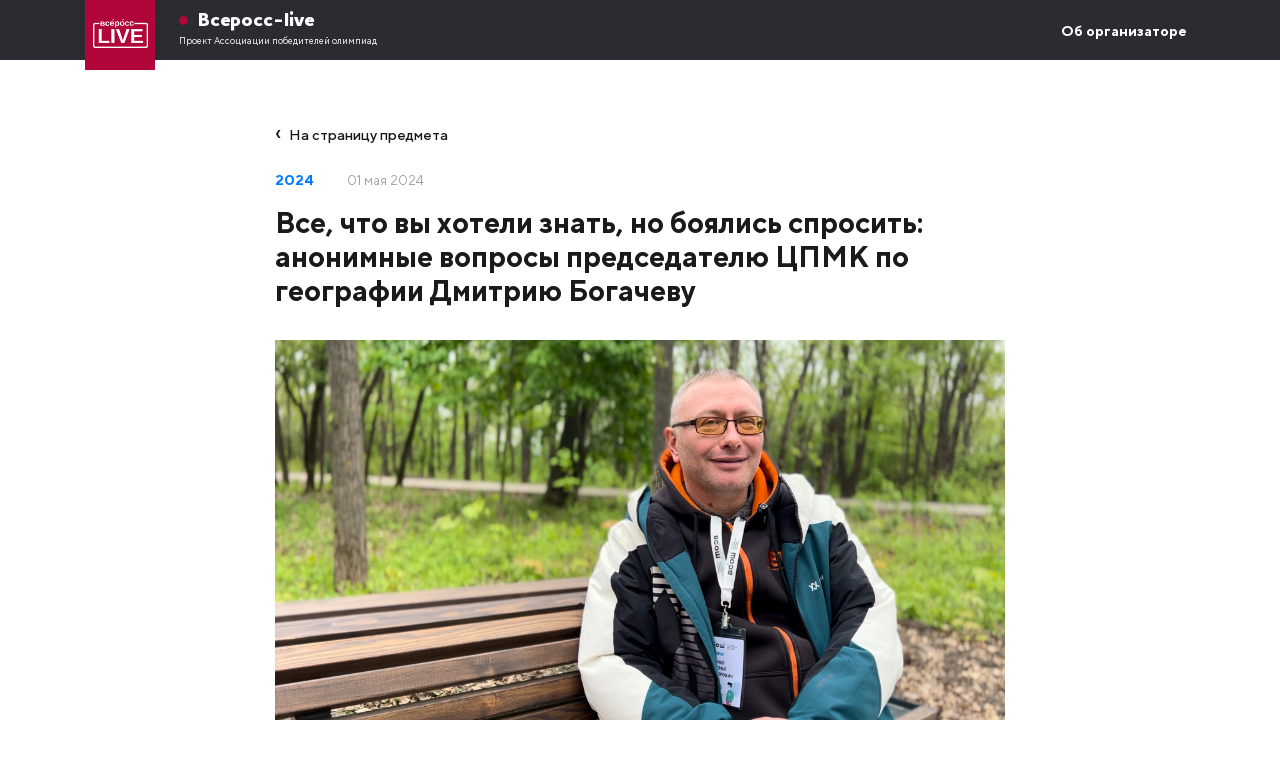

--- FILE ---
content_type: text/html; charset=UTF-8
request_url: https://xn--b1ag1ahdda.xn--80a2ac.xn--p1ai/2024/05/01/%D0%B2%D1%81%D0%B5-%D1%87%D1%82%D0%BE-%D0%B2%D1%8B-%D1%85%D0%BE%D1%82%D0%B5%D0%BB%D0%B8-%D0%B7%D0%BD%D0%B0%D1%82%D1%8C-%D0%BD%D0%BE-%D0%B1%D0%BE%D1%8F%D0%BB%D0%B8%D1%81%D1%8C-%D1%81%D0%BF%D1%80/
body_size: 13078
content:
<!DOCTYPE html>
<html lang="ru-RU">
<head>
    <meta charset="UTF-8">
    <meta name="viewport" content="width=device-width, initial-scale=1">
    <meta http-equiv="X-UA-Compatible" content="IE=edge">
    <link rel="profile" href="http://gmpg.org/xfn/11">
<meta name='robots' content='index, follow, max-image-preview:large, max-snippet:-1, max-video-preview:-1' />

	<!-- This site is optimized with the Yoast SEO plugin v22.4 - https://yoast.com/wordpress/plugins/seo/ -->
	<title>Все, что вы хотели знать, но боялись спросить: анонимные вопросы председателю ЦПМК по географии Дмитрию Богачеву - Всеросс-live</title>
	<link rel="canonical" href="https://xn--b1ag1ahdda.xn--80a2ac.xn--p1ai/2024/05/01/все-что-вы-хотели-знать-но-боялись-спр/" />
	<meta property="og:locale" content="ru_RU" />
	<meta property="og:type" content="article" />
	<meta property="og:title" content="Все, что вы хотели знать, но боялись спросить: анонимные вопросы председателю ЦПМК по географии Дмитрию Богачеву - Всеросс-live" />
	<meta property="og:description" content="Задавать важные вопросы всегда волнительно. Именно поэтому мы предложили участникам ВсОШ по географии скрыться под масками анонимов и спросить председателя ЦПМК Дмитрия Викторовича Богачева о том, что им так хотелось узнать…" />
	<meta property="og:url" content="https://xn--b1ag1ahdda.xn--80a2ac.xn--p1ai/2024/05/01/все-что-вы-хотели-знать-но-боялись-спр/" />
	<meta property="og:site_name" content="Всеросс-live" />
	<meta property="article:published_time" content="2024-05-01T18:44:12+00:00" />
	<meta property="article:modified_time" content="2024-05-02T12:22:32+00:00" />
	<meta property="og:image" content="https://xn--b1ag1ahdda.xn--80a2ac.xn--p1ai/wp-content/uploads/2024/05/IMG_6478.jpeg" />
	<meta property="og:image:width" content="1170" />
	<meta property="og:image:height" content="652" />
	<meta property="og:image:type" content="image/jpeg" />
	<meta name="author" content="Мария Коленова" />
	<meta name="twitter:card" content="summary_large_image" />
	<meta name="twitter:label1" content="Написано автором" />
	<meta name="twitter:data1" content="Мария Коленова" />
	<meta name="twitter:label2" content="Примерное время для чтения" />
	<meta name="twitter:data2" content="7 минут" />
	<script type="application/ld+json" class="yoast-schema-graph">{"@context":"https://schema.org","@graph":[{"@type":"WebPage","@id":"https://xn--b1ag1ahdda.xn--80a2ac.xn--p1ai/2024/05/01/%d0%b2%d1%81%d0%b5-%d1%87%d1%82%d0%be-%d0%b2%d1%8b-%d1%85%d0%be%d1%82%d0%b5%d0%bb%d0%b8-%d0%b7%d0%bd%d0%b0%d1%82%d1%8c-%d0%bd%d0%be-%d0%b1%d0%be%d1%8f%d0%bb%d0%b8%d1%81%d1%8c-%d1%81%d0%bf%d1%80/","url":"https://xn--b1ag1ahdda.xn--80a2ac.xn--p1ai/2024/05/01/%d0%b2%d1%81%d0%b5-%d1%87%d1%82%d0%be-%d0%b2%d1%8b-%d1%85%d0%be%d1%82%d0%b5%d0%bb%d0%b8-%d0%b7%d0%bd%d0%b0%d1%82%d1%8c-%d0%bd%d0%be-%d0%b1%d0%be%d1%8f%d0%bb%d0%b8%d1%81%d1%8c-%d1%81%d0%bf%d1%80/","name":"Все, что вы хотели знать, но боялись спросить: анонимные вопросы председателю ЦПМК по географии Дмитрию Богачеву - Всеросс-live","isPartOf":{"@id":"https://xn--b1ag1ahdda.xn--80a2ac.xn--p1ai/#website"},"primaryImageOfPage":{"@id":"https://xn--b1ag1ahdda.xn--80a2ac.xn--p1ai/2024/05/01/%d0%b2%d1%81%d0%b5-%d1%87%d1%82%d0%be-%d0%b2%d1%8b-%d1%85%d0%be%d1%82%d0%b5%d0%bb%d0%b8-%d0%b7%d0%bd%d0%b0%d1%82%d1%8c-%d0%bd%d0%be-%d0%b1%d0%be%d1%8f%d0%bb%d0%b8%d1%81%d1%8c-%d1%81%d0%bf%d1%80/#primaryimage"},"image":{"@id":"https://xn--b1ag1ahdda.xn--80a2ac.xn--p1ai/2024/05/01/%d0%b2%d1%81%d0%b5-%d1%87%d1%82%d0%be-%d0%b2%d1%8b-%d1%85%d0%be%d1%82%d0%b5%d0%bb%d0%b8-%d0%b7%d0%bd%d0%b0%d1%82%d1%8c-%d0%bd%d0%be-%d0%b1%d0%be%d1%8f%d0%bb%d0%b8%d1%81%d1%8c-%d1%81%d0%bf%d1%80/#primaryimage"},"thumbnailUrl":"https://xn--b1ag1ahdda.xn--80a2ac.xn--p1ai/wp-content/uploads/2024/05/IMG_6478.jpeg","datePublished":"2024-05-01T18:44:12+00:00","dateModified":"2024-05-02T12:22:32+00:00","author":{"@id":"https://xn--b1ag1ahdda.xn--80a2ac.xn--p1ai/#/schema/person/175eb573968c672d4f87c66f442d2972"},"breadcrumb":{"@id":"https://xn--b1ag1ahdda.xn--80a2ac.xn--p1ai/2024/05/01/%d0%b2%d1%81%d0%b5-%d1%87%d1%82%d0%be-%d0%b2%d1%8b-%d1%85%d0%be%d1%82%d0%b5%d0%bb%d0%b8-%d0%b7%d0%bd%d0%b0%d1%82%d1%8c-%d0%bd%d0%be-%d0%b1%d0%be%d1%8f%d0%bb%d0%b8%d1%81%d1%8c-%d1%81%d0%bf%d1%80/#breadcrumb"},"inLanguage":"ru-RU","potentialAction":[{"@type":"ReadAction","target":["https://xn--b1ag1ahdda.xn--80a2ac.xn--p1ai/2024/05/01/%d0%b2%d1%81%d0%b5-%d1%87%d1%82%d0%be-%d0%b2%d1%8b-%d1%85%d0%be%d1%82%d0%b5%d0%bb%d0%b8-%d0%b7%d0%bd%d0%b0%d1%82%d1%8c-%d0%bd%d0%be-%d0%b1%d0%be%d1%8f%d0%bb%d0%b8%d1%81%d1%8c-%d1%81%d0%bf%d1%80/"]}]},{"@type":"ImageObject","inLanguage":"ru-RU","@id":"https://xn--b1ag1ahdda.xn--80a2ac.xn--p1ai/2024/05/01/%d0%b2%d1%81%d0%b5-%d1%87%d1%82%d0%be-%d0%b2%d1%8b-%d1%85%d0%be%d1%82%d0%b5%d0%bb%d0%b8-%d0%b7%d0%bd%d0%b0%d1%82%d1%8c-%d0%bd%d0%be-%d0%b1%d0%be%d1%8f%d0%bb%d0%b8%d1%81%d1%8c-%d1%81%d0%bf%d1%80/#primaryimage","url":"https://xn--b1ag1ahdda.xn--80a2ac.xn--p1ai/wp-content/uploads/2024/05/IMG_6478.jpeg","contentUrl":"https://xn--b1ag1ahdda.xn--80a2ac.xn--p1ai/wp-content/uploads/2024/05/IMG_6478.jpeg","width":1170,"height":652},{"@type":"BreadcrumbList","@id":"https://xn--b1ag1ahdda.xn--80a2ac.xn--p1ai/2024/05/01/%d0%b2%d1%81%d0%b5-%d1%87%d1%82%d0%be-%d0%b2%d1%8b-%d1%85%d0%be%d1%82%d0%b5%d0%bb%d0%b8-%d0%b7%d0%bd%d0%b0%d1%82%d1%8c-%d0%bd%d0%be-%d0%b1%d0%be%d1%8f%d0%bb%d0%b8%d1%81%d1%8c-%d1%81%d0%bf%d1%80/#breadcrumb","itemListElement":[{"@type":"ListItem","position":1,"name":"Home","item":"https://xn--b1ag1ahdda.xn--80a2ac.xn--p1ai/"},{"@type":"ListItem","position":2,"name":"Новости олимпиады","item":"https://xn--b1ag1ahdda.xn--80a2ac.xn--p1ai/news/"},{"@type":"ListItem","position":3,"name":"Все, что вы хотели знать, но боялись спросить: анонимные вопросы председателю ЦПМК по географии Дмитрию Богачеву"}]},{"@type":"WebSite","@id":"https://xn--b1ag1ahdda.xn--80a2ac.xn--p1ai/#website","url":"https://xn--b1ag1ahdda.xn--80a2ac.xn--p1ai/","name":"Всеросс-live","description":"Все о заключительном этапе Всероссийской олимпиады школьников 2021","potentialAction":[{"@type":"SearchAction","target":{"@type":"EntryPoint","urlTemplate":"https://xn--b1ag1ahdda.xn--80a2ac.xn--p1ai/?s={search_term_string}"},"query-input":"required name=search_term_string"}],"inLanguage":"ru-RU"},{"@type":"Person","@id":"https://xn--b1ag1ahdda.xn--80a2ac.xn--p1ai/#/schema/person/175eb573968c672d4f87c66f442d2972","name":"Мария Коленова","image":{"@type":"ImageObject","inLanguage":"ru-RU","@id":"https://xn--b1ag1ahdda.xn--80a2ac.xn--p1ai/#/schema/person/image/","url":"https://secure.gravatar.com/avatar/a7c0c5604655caa56e6b4ccaf285ff1e?s=96&d=mm&r=g","contentUrl":"https://secure.gravatar.com/avatar/a7c0c5604655caa56e6b4ccaf285ff1e?s=96&d=mm&r=g","caption":"Мария Коленова"},"url":"https://xn--b1ag1ahdda.xn--80a2ac.xn--p1ai/author/maria-kolenova/"}]}</script>
	<!-- / Yoast SEO plugin. -->


<link rel='stylesheet' id='wp-block-library-css' href='https://xn--b1ag1ahdda.xn--80a2ac.xn--p1ai/wp-includes/css/dist/block-library/style.min.css?ver=6.5.7' type='text/css' media='all' />
<link rel='stylesheet' id='fontawesome-free-css' href='https://xn--b1ag1ahdda.xn--80a2ac.xn--p1ai/wp-content/plugins/getwid/vendors/fontawesome-free/css/all.min.css?ver=5.5.0' type='text/css' media='all' />
<link rel='stylesheet' id='slick-css' href='https://xn--b1ag1ahdda.xn--80a2ac.xn--p1ai/wp-content/plugins/getwid/vendors/slick/slick/slick.min.css?ver=1.9.0' type='text/css' media='all' />
<link rel='stylesheet' id='slick-theme-css' href='https://xn--b1ag1ahdda.xn--80a2ac.xn--p1ai/wp-content/plugins/getwid/vendors/slick/slick/slick-theme.min.css?ver=1.9.0' type='text/css' media='all' />
<link rel='stylesheet' id='fancybox-css' href='https://xn--b1ag1ahdda.xn--80a2ac.xn--p1ai/wp-content/plugins/getwid/vendors/fancybox/jquery.fancybox.min.css?ver=3.5.7' type='text/css' media='all' />
<link rel='stylesheet' id='getwid-blocks-css' href='https://xn--b1ag1ahdda.xn--80a2ac.xn--p1ai/wp-content/plugins/getwid/assets/css/blocks.style.css?ver=2.0.7' type='text/css' media='all' />
<style id='getwid-blocks-inline-css' type='text/css'>
.wp-block-getwid-section .wp-block-getwid-section__wrapper .wp-block-getwid-section__inner-wrapper{max-width: 1170px;}
</style>
<style id='classic-theme-styles-inline-css' type='text/css'>
/*! This file is auto-generated */
.wp-block-button__link{color:#fff;background-color:#32373c;border-radius:9999px;box-shadow:none;text-decoration:none;padding:calc(.667em + 2px) calc(1.333em + 2px);font-size:1.125em}.wp-block-file__button{background:#32373c;color:#fff;text-decoration:none}
</style>
<style id='global-styles-inline-css' type='text/css'>
body{--wp--preset--color--black: #000000;--wp--preset--color--cyan-bluish-gray: #abb8c3;--wp--preset--color--white: #ffffff;--wp--preset--color--pale-pink: #f78da7;--wp--preset--color--vivid-red: #cf2e2e;--wp--preset--color--luminous-vivid-orange: #ff6900;--wp--preset--color--luminous-vivid-amber: #fcb900;--wp--preset--color--light-green-cyan: #7bdcb5;--wp--preset--color--vivid-green-cyan: #00d084;--wp--preset--color--pale-cyan-blue: #8ed1fc;--wp--preset--color--vivid-cyan-blue: #0693e3;--wp--preset--color--vivid-purple: #9b51e0;--wp--preset--gradient--vivid-cyan-blue-to-vivid-purple: linear-gradient(135deg,rgba(6,147,227,1) 0%,rgb(155,81,224) 100%);--wp--preset--gradient--light-green-cyan-to-vivid-green-cyan: linear-gradient(135deg,rgb(122,220,180) 0%,rgb(0,208,130) 100%);--wp--preset--gradient--luminous-vivid-amber-to-luminous-vivid-orange: linear-gradient(135deg,rgba(252,185,0,1) 0%,rgba(255,105,0,1) 100%);--wp--preset--gradient--luminous-vivid-orange-to-vivid-red: linear-gradient(135deg,rgba(255,105,0,1) 0%,rgb(207,46,46) 100%);--wp--preset--gradient--very-light-gray-to-cyan-bluish-gray: linear-gradient(135deg,rgb(238,238,238) 0%,rgb(169,184,195) 100%);--wp--preset--gradient--cool-to-warm-spectrum: linear-gradient(135deg,rgb(74,234,220) 0%,rgb(151,120,209) 20%,rgb(207,42,186) 40%,rgb(238,44,130) 60%,rgb(251,105,98) 80%,rgb(254,248,76) 100%);--wp--preset--gradient--blush-light-purple: linear-gradient(135deg,rgb(255,206,236) 0%,rgb(152,150,240) 100%);--wp--preset--gradient--blush-bordeaux: linear-gradient(135deg,rgb(254,205,165) 0%,rgb(254,45,45) 50%,rgb(107,0,62) 100%);--wp--preset--gradient--luminous-dusk: linear-gradient(135deg,rgb(255,203,112) 0%,rgb(199,81,192) 50%,rgb(65,88,208) 100%);--wp--preset--gradient--pale-ocean: linear-gradient(135deg,rgb(255,245,203) 0%,rgb(182,227,212) 50%,rgb(51,167,181) 100%);--wp--preset--gradient--electric-grass: linear-gradient(135deg,rgb(202,248,128) 0%,rgb(113,206,126) 100%);--wp--preset--gradient--midnight: linear-gradient(135deg,rgb(2,3,129) 0%,rgb(40,116,252) 100%);--wp--preset--font-size--small: 13px;--wp--preset--font-size--medium: 20px;--wp--preset--font-size--large: 36px;--wp--preset--font-size--x-large: 42px;--wp--preset--spacing--20: 0.44rem;--wp--preset--spacing--30: 0.67rem;--wp--preset--spacing--40: 1rem;--wp--preset--spacing--50: 1.5rem;--wp--preset--spacing--60: 2.25rem;--wp--preset--spacing--70: 3.38rem;--wp--preset--spacing--80: 5.06rem;--wp--preset--shadow--natural: 6px 6px 9px rgba(0, 0, 0, 0.2);--wp--preset--shadow--deep: 12px 12px 50px rgba(0, 0, 0, 0.4);--wp--preset--shadow--sharp: 6px 6px 0px rgba(0, 0, 0, 0.2);--wp--preset--shadow--outlined: 6px 6px 0px -3px rgba(255, 255, 255, 1), 6px 6px rgba(0, 0, 0, 1);--wp--preset--shadow--crisp: 6px 6px 0px rgba(0, 0, 0, 1);}:where(.is-layout-flex){gap: 0.5em;}:where(.is-layout-grid){gap: 0.5em;}body .is-layout-flex{display: flex;}body .is-layout-flex{flex-wrap: wrap;align-items: center;}body .is-layout-flex > *{margin: 0;}body .is-layout-grid{display: grid;}body .is-layout-grid > *{margin: 0;}:where(.wp-block-columns.is-layout-flex){gap: 2em;}:where(.wp-block-columns.is-layout-grid){gap: 2em;}:where(.wp-block-post-template.is-layout-flex){gap: 1.25em;}:where(.wp-block-post-template.is-layout-grid){gap: 1.25em;}.has-black-color{color: var(--wp--preset--color--black) !important;}.has-cyan-bluish-gray-color{color: var(--wp--preset--color--cyan-bluish-gray) !important;}.has-white-color{color: var(--wp--preset--color--white) !important;}.has-pale-pink-color{color: var(--wp--preset--color--pale-pink) !important;}.has-vivid-red-color{color: var(--wp--preset--color--vivid-red) !important;}.has-luminous-vivid-orange-color{color: var(--wp--preset--color--luminous-vivid-orange) !important;}.has-luminous-vivid-amber-color{color: var(--wp--preset--color--luminous-vivid-amber) !important;}.has-light-green-cyan-color{color: var(--wp--preset--color--light-green-cyan) !important;}.has-vivid-green-cyan-color{color: var(--wp--preset--color--vivid-green-cyan) !important;}.has-pale-cyan-blue-color{color: var(--wp--preset--color--pale-cyan-blue) !important;}.has-vivid-cyan-blue-color{color: var(--wp--preset--color--vivid-cyan-blue) !important;}.has-vivid-purple-color{color: var(--wp--preset--color--vivid-purple) !important;}.has-black-background-color{background-color: var(--wp--preset--color--black) !important;}.has-cyan-bluish-gray-background-color{background-color: var(--wp--preset--color--cyan-bluish-gray) !important;}.has-white-background-color{background-color: var(--wp--preset--color--white) !important;}.has-pale-pink-background-color{background-color: var(--wp--preset--color--pale-pink) !important;}.has-vivid-red-background-color{background-color: var(--wp--preset--color--vivid-red) !important;}.has-luminous-vivid-orange-background-color{background-color: var(--wp--preset--color--luminous-vivid-orange) !important;}.has-luminous-vivid-amber-background-color{background-color: var(--wp--preset--color--luminous-vivid-amber) !important;}.has-light-green-cyan-background-color{background-color: var(--wp--preset--color--light-green-cyan) !important;}.has-vivid-green-cyan-background-color{background-color: var(--wp--preset--color--vivid-green-cyan) !important;}.has-pale-cyan-blue-background-color{background-color: var(--wp--preset--color--pale-cyan-blue) !important;}.has-vivid-cyan-blue-background-color{background-color: var(--wp--preset--color--vivid-cyan-blue) !important;}.has-vivid-purple-background-color{background-color: var(--wp--preset--color--vivid-purple) !important;}.has-black-border-color{border-color: var(--wp--preset--color--black) !important;}.has-cyan-bluish-gray-border-color{border-color: var(--wp--preset--color--cyan-bluish-gray) !important;}.has-white-border-color{border-color: var(--wp--preset--color--white) !important;}.has-pale-pink-border-color{border-color: var(--wp--preset--color--pale-pink) !important;}.has-vivid-red-border-color{border-color: var(--wp--preset--color--vivid-red) !important;}.has-luminous-vivid-orange-border-color{border-color: var(--wp--preset--color--luminous-vivid-orange) !important;}.has-luminous-vivid-amber-border-color{border-color: var(--wp--preset--color--luminous-vivid-amber) !important;}.has-light-green-cyan-border-color{border-color: var(--wp--preset--color--light-green-cyan) !important;}.has-vivid-green-cyan-border-color{border-color: var(--wp--preset--color--vivid-green-cyan) !important;}.has-pale-cyan-blue-border-color{border-color: var(--wp--preset--color--pale-cyan-blue) !important;}.has-vivid-cyan-blue-border-color{border-color: var(--wp--preset--color--vivid-cyan-blue) !important;}.has-vivid-purple-border-color{border-color: var(--wp--preset--color--vivid-purple) !important;}.has-vivid-cyan-blue-to-vivid-purple-gradient-background{background: var(--wp--preset--gradient--vivid-cyan-blue-to-vivid-purple) !important;}.has-light-green-cyan-to-vivid-green-cyan-gradient-background{background: var(--wp--preset--gradient--light-green-cyan-to-vivid-green-cyan) !important;}.has-luminous-vivid-amber-to-luminous-vivid-orange-gradient-background{background: var(--wp--preset--gradient--luminous-vivid-amber-to-luminous-vivid-orange) !important;}.has-luminous-vivid-orange-to-vivid-red-gradient-background{background: var(--wp--preset--gradient--luminous-vivid-orange-to-vivid-red) !important;}.has-very-light-gray-to-cyan-bluish-gray-gradient-background{background: var(--wp--preset--gradient--very-light-gray-to-cyan-bluish-gray) !important;}.has-cool-to-warm-spectrum-gradient-background{background: var(--wp--preset--gradient--cool-to-warm-spectrum) !important;}.has-blush-light-purple-gradient-background{background: var(--wp--preset--gradient--blush-light-purple) !important;}.has-blush-bordeaux-gradient-background{background: var(--wp--preset--gradient--blush-bordeaux) !important;}.has-luminous-dusk-gradient-background{background: var(--wp--preset--gradient--luminous-dusk) !important;}.has-pale-ocean-gradient-background{background: var(--wp--preset--gradient--pale-ocean) !important;}.has-electric-grass-gradient-background{background: var(--wp--preset--gradient--electric-grass) !important;}.has-midnight-gradient-background{background: var(--wp--preset--gradient--midnight) !important;}.has-small-font-size{font-size: var(--wp--preset--font-size--small) !important;}.has-medium-font-size{font-size: var(--wp--preset--font-size--medium) !important;}.has-large-font-size{font-size: var(--wp--preset--font-size--large) !important;}.has-x-large-font-size{font-size: var(--wp--preset--font-size--x-large) !important;}
.wp-block-navigation a:where(:not(.wp-element-button)){color: inherit;}
:where(.wp-block-post-template.is-layout-flex){gap: 1.25em;}:where(.wp-block-post-template.is-layout-grid){gap: 1.25em;}
:where(.wp-block-columns.is-layout-flex){gap: 2em;}:where(.wp-block-columns.is-layout-grid){gap: 2em;}
.wp-block-pullquote{font-size: 1.5em;line-height: 1.6;}
</style>
<link rel='stylesheet' id='wp-bootstrap-starter-bootstrap-css-css' href='https://xn--b1ag1ahdda.xn--80a2ac.xn--p1ai/wp-content/themes/vseross-live/inc/assets/css/bootstrap.min.css?ver=6.5.7' type='text/css' media='all' />
<link rel='stylesheet' id='wp-bootstrap-starter-fontawesome-cdn-css' href='https://xn--b1ag1ahdda.xn--80a2ac.xn--p1ai/wp-content/themes/vseross-live/inc/assets/css/fontawesome.min.css?ver=6.5.7' type='text/css' media='all' />
<link rel='stylesheet' id='wp-bootstrap-starter-style-css' href='https://xn--b1ag1ahdda.xn--80a2ac.xn--p1ai/wp-content/themes/vseross-live/style.css?ver=6.5.7' type='text/css' media='all' />
<script type="text/javascript" src="https://xn--b1ag1ahdda.xn--80a2ac.xn--p1ai/wp-includes/js/jquery/jquery.min.js?ver=3.7.1" id="jquery-core-js"></script>
<script type="text/javascript" src="https://xn--b1ag1ahdda.xn--80a2ac.xn--p1ai/wp-includes/js/jquery/jquery-migrate.min.js?ver=3.4.1" id="jquery-migrate-js"></script>
<!--[if lt IE 9]>
<script type="text/javascript" src="https://xn--b1ag1ahdda.xn--80a2ac.xn--p1ai/wp-content/themes/vseross-live/inc/assets/js/html5.js?ver=3.7.0" id="html5hiv-js"></script>
<![endif]-->
<link rel="https://api.w.org/" href="https://xn--b1ag1ahdda.xn--80a2ac.xn--p1ai/wp-json/" /><link rel="alternate" type="application/json" href="https://xn--b1ag1ahdda.xn--80a2ac.xn--p1ai/wp-json/wp/v2/posts/7454" /><link rel='shortlink' href='https://xn--b1ag1ahdda.xn--80a2ac.xn--p1ai/?p=7454' />
<link rel="alternate" type="application/json+oembed" href="https://xn--b1ag1ahdda.xn--80a2ac.xn--p1ai/wp-json/oembed/1.0/embed?url=https%3A%2F%2Fxn--b1ag1ahdda.xn--80a2ac.xn--p1ai%2F2024%2F05%2F01%2F%25d0%25b2%25d1%2581%25d0%25b5-%25d1%2587%25d1%2582%25d0%25be-%25d0%25b2%25d1%258b-%25d1%2585%25d0%25be%25d1%2582%25d0%25b5%25d0%25bb%25d0%25b8-%25d0%25b7%25d0%25bd%25d0%25b0%25d1%2582%25d1%258c-%25d0%25bd%25d0%25be-%25d0%25b1%25d0%25be%25d1%258f%25d0%25bb%25d0%25b8%25d1%2581%25d1%258c-%25d1%2581%25d0%25bf%25d1%2580%2F" />
<link rel="alternate" type="text/xml+oembed" href="https://xn--b1ag1ahdda.xn--80a2ac.xn--p1ai/wp-json/oembed/1.0/embed?url=https%3A%2F%2Fxn--b1ag1ahdda.xn--80a2ac.xn--p1ai%2F2024%2F05%2F01%2F%25d0%25b2%25d1%2581%25d0%25b5-%25d1%2587%25d1%2582%25d0%25be-%25d0%25b2%25d1%258b-%25d1%2585%25d0%25be%25d1%2582%25d0%25b5%25d0%25bb%25d0%25b8-%25d0%25b7%25d0%25bd%25d0%25b0%25d1%2582%25d1%258c-%25d0%25bd%25d0%25be-%25d0%25b1%25d0%25be%25d1%258f%25d0%25bb%25d0%25b8%25d1%2581%25d1%258c-%25d1%2581%25d0%25bf%25d1%2580%2F&#038;format=xml" />
<link rel="pingback" href="https://xn--b1ag1ahdda.xn--80a2ac.xn--p1ai/xmlrpc.php">    <style type="text/css">
        #page-sub-header { background: #fff; }
    </style>
    	<style type="text/css">
	        a.site-title,
		.site-description {
			color: #ffffff;
		}
		</style>
	<link rel="icon" href="https://xn--b1ag1ahdda.xn--80a2ac.xn--p1ai/wp-content/uploads/2020/02/cropped-icon-5-32x32.jpg" sizes="32x32" />
<link rel="icon" href="https://xn--b1ag1ahdda.xn--80a2ac.xn--p1ai/wp-content/uploads/2020/02/cropped-icon-5-192x192.jpg" sizes="192x192" />
<link rel="apple-touch-icon" href="https://xn--b1ag1ahdda.xn--80a2ac.xn--p1ai/wp-content/uploads/2020/02/cropped-icon-5-180x180.jpg" />
<meta name="msapplication-TileImage" content="https://xn--b1ag1ahdda.xn--80a2ac.xn--p1ai/wp-content/uploads/2020/02/cropped-icon-5-270x270.jpg" />
<!-- Yandex.Metrika counter --> <script type="text/javascript" > (function(m,e,t,r,i,k,a){m[i]=m[i]||function(){(m[i].a=m[i].a||[]).push(arguments)}; m[i].l=1*new Date();k=e.createElement(t),a=e.getElementsByTagName(t)[0],k.async=1,k.src=r,a.parentNode.insertBefore(k,a)}) (window, document, "script", "https://mc.yandex.ru/metrika/tag.js", "ym"); ym(74490370, "init", { clickmap:true, trackLinks:true, accurateTrackBounce:true, webvisor:true }); </script> <noscript><div><img src="https://mc.yandex.ru/watch/74490370" style="position:absolute; left:-9999px;" alt="" /></div></noscript> <!-- /Yandex.Metrika counter -->
</head>

<body class="post-template-default single single-post postid-7454 single-format-standard group-blog">
<div id="page" class="site">
    	<header id="masthead" class="site-header navbar-static-top navbar-dark" role="banner" >
        <div class="container">
            <nav id="site-navigation" class="main-navigation navbar navbar-expand-lg navbar-dark">
                <div class="navbar-brand">
                                            <a href="https://xn--b1ag1ahdda.xn--80a2ac.xn--p1ai/"><div class="lba">			
							<div class="lb"><div class="logo" style="background-image:url('https://xn--b1ag1ahdda.xn--80a2ac.xn--p1ai/wp-content/uploads/2020/02/logo-2.png')" alt="Всеросс-live"></div></div>
						</a>
							<div class="text-logo">Всеросс-live<a href="https://апо.рф" alt="Ассоциация победителей олимпиад">Проект Ассоциации победителей олимпиад</a></div>
						</div>
                                    </div>
                <button class="navbar-toggler" type="button" data-toggle="collapse" data-target="#main-nav" aria-controls="" aria-expanded="false" aria-label="Toggle navigation">
                    <span class="navbar-toggler-icon"></span>
                </button>

                <div id="main-nav" class="collapse navbar-collapse justify-content-end"><ul id="menu-2025" class="navbar-nav"><li itemscope="itemscope" itemtype="https://www.schema.org/SiteNavigationElement" id="menu-item-7621" class="menu-item menu-item-type-post_type menu-item-object-page disabled menu-item-7621 nav-item"><a title="Об организаторе" href="https://xn--b1ag1ahdda.xn--80a2ac.xn--p1ai/about/" class="nav-link">Об организаторе<span class="small d-block"></span></a></li>
</ul></div>
            </nav>
        </div>
        
                
	</header><!-- #masthead -->
    
    
	<div id="content" class="site-content">
		<div class="container">
			<div class="row justify-content-md-center">
                
	<section id="primary" class="content-area col-sm-12 col-lg-8">
		<main id="main" class="site-main" role="main">
		
			
	<div class="d-inline-block mb-4"><a href="https://xn--b1ag1ahdda.xn--80a2ac.xn--p1ai/предмет/2024/" class="back">На страницу предмета</a></div>
	<div class="entry-meta">
		<div class="entry-category">
			<a href="https://xn--b1ag1ahdda.xn--80a2ac.xn--p1ai/предмет/2024/">2024</a>		</div>
			<span class="posted-on"><time class="entry-date published" datetime="2024-05-01T21:44:12+03:00">01 мая 2024</time></span>	</div><!-- .entry-meta -->
		

<article id="post-7454" class="post-7454 post type-post status-publish format-standard has-post-thumbnail hentry category-126 category-149">
	<div class="row">
		<div class="entry-content col-md-12">
			
		<header class="entry-header">
		
		<h1 class="entry-title">Все, что вы хотели знать, но боялись спросить: анонимные вопросы председателю ЦПМК по географии Дмитрию Богачеву</h1>	</header><!-- .entry-header -->
	
		<div class="post-thumbnail">
		<img src="https://xn--b1ag1ahdda.xn--80a2ac.xn--p1ai/wp-content/uploads/2024/05/IMG_6478.jpeg" border="0"/>
	</div>
		
		
<p>Задавать важные вопросы всегда волнительно. Именно поэтому мы предложили участникам ВсОШ по географии скрыться под масками анонимов и спросить председателя ЦПМК Дмитрия Викторовича Богачева о том, что им так хотелось узнать…</p>



<figure class="wp-block-gallery has-nested-images columns-default is-cropped wp-block-gallery-1 is-layout-flex wp-block-gallery-is-layout-flex"></figure>



<p><strong><em>Анонимный вопрос:</em></strong><br><strong>«<em>Какой ваш любимый город?</em>»</strong></p>



<p>А, это легкий вопрос. Мой любимый город — Углич. Я даже не знаю, почему мне нравятся маленькие, небольшие города. Чтобы жители знали друг друга, чтобы было уютно. Еще один любимый город — Рыльск. Он создает особое настроение детства, вот такого давнего, наверное, даже советского. Я всем ребятам советую поехать и посмотреть, пока еще он сохранился в том виде, в котором был. Я не знаю, есть ли еще города, где люди живут в доме XIII века, который еще посещал Петр Первый, когда возвращался с Полтавской битвы.</p>



<p>Просто шикарный город.</p>



<figure class="wp-block-gallery has-nested-images columns-default is-cropped wp-block-gallery-2 is-layout-flex wp-block-gallery-is-layout-flex">
<figure class="wp-block-image size-large"><img fetchpriority="high" decoding="async" width="1024" height="715" data-id="7456" src="https://xn--b1ag1ahdda.xn--80a2ac.xn--p1ai/wp-content/uploads/2024/05/IMG_9320-1024x715.jpeg" alt="Фото: Екатерина Кожанова" class="wp-image-7456" srcset="https://xn--b1ag1ahdda.xn--80a2ac.xn--p1ai/wp-content/uploads/2024/05/IMG_9320-1024x715.jpeg 1024w, https://xn--b1ag1ahdda.xn--80a2ac.xn--p1ai/wp-content/uploads/2024/05/IMG_9320-300x210.jpeg 300w, https://xn--b1ag1ahdda.xn--80a2ac.xn--p1ai/wp-content/uploads/2024/05/IMG_9320-768x537.jpeg 768w, https://xn--b1ag1ahdda.xn--80a2ac.xn--p1ai/wp-content/uploads/2024/05/IMG_9320-1536x1073.jpeg 1536w, https://xn--b1ag1ahdda.xn--80a2ac.xn--p1ai/wp-content/uploads/2024/05/IMG_9320.jpeg 1739w" sizes="(max-width: 1024px) 100vw, 1024px" /></figure>
</figure>



<p><br><strong><em>Анонимный вопрос:</em></strong><br><strong>«<em>Ваш любимый всеросс проходил в &#8230;?</em>»</strong></p>



<p>Ну, у меня не один, а два любимых всеросса: это мои первые олимпиады, куда я ездил в качестве руководителя команды Орла. И как ни странно, но один из ребят, которых я возил тогда, сейчас член жюри. Я имею в виду ПРЯМО СЕЙЧАС, пока мы с вами говорим, он дежурит на склоне во время практического тура.</p>



<p>Александр Сергеевич — это тот самый человек, который много лет назад стал абсолютным победителем. С тех пор началась и моя карьера на всероссе.</p>



<p>Вообще, когда Саша занял первое место, я, вот честно, не мог сдержать эмоций.</p>



<p>Это все было так торжественно, так здорово, что я вышел, тихонечко поплакал, вернулся. Было очень хорошо. Говорю об этом — и даже сейчас немного прослезился.</p>



<p><strong><em>Анонимный вопрос:</em></strong><br><strong>«<em>На каком всероссе вы хотели бы самостоятельно решить практический тур?</em>»</strong></p>



<p>Их было очень много, но, пожалуй, выделю полевой тур в городе Железноводске. Там практический тур проходил у подножья горных вершин. Было интересное задание: там располагалась старая штольня, где добывали урановую руду, и ребятам нужно было измерить температуру на входе пещеры на глубине около десяти метров. Мне тогда очень понравилось это задание.</p>



<p>И еще был интересный полевой тур в Ульяновске. Задание было связано с оползневыми склонами. Там и экономика, и географические вопросы касались размещения заправочных станций.</p>



<p>Каждый тур — это впечатление, то есть это вот такое настроение. Здесь, в Воронеже, его создал вот этот вид, который неожиданно возник. И стало так хорошо&#8230;</p>



<figure class="wp-block-gallery has-nested-images columns-default is-cropped wp-block-gallery-3 is-layout-flex wp-block-gallery-is-layout-flex">
<figure class="wp-block-image size-full"><img decoding="async" width="1440" height="2160" data-id="7457" src="https://xn--b1ag1ahdda.xn--80a2ac.xn--p1ai/wp-content/uploads/2024/05/IMG_9299-1.png" alt="Фото: Ольга Пилюгина" class="wp-image-7457" srcset="https://xn--b1ag1ahdda.xn--80a2ac.xn--p1ai/wp-content/uploads/2024/05/IMG_9299-1.png 1440w, https://xn--b1ag1ahdda.xn--80a2ac.xn--p1ai/wp-content/uploads/2024/05/IMG_9299-1-200x300.png 200w, https://xn--b1ag1ahdda.xn--80a2ac.xn--p1ai/wp-content/uploads/2024/05/IMG_9299-1-683x1024.png 683w, https://xn--b1ag1ahdda.xn--80a2ac.xn--p1ai/wp-content/uploads/2024/05/IMG_9299-1-768x1152.png 768w, https://xn--b1ag1ahdda.xn--80a2ac.xn--p1ai/wp-content/uploads/2024/05/IMG_9299-1-1024x1536.png 1024w, https://xn--b1ag1ahdda.xn--80a2ac.xn--p1ai/wp-content/uploads/2024/05/IMG_9299-1-1365x2048.png 1365w" sizes="(max-width: 1440px) 100vw, 1440px" /></figure>
</figure>



<p><strong><em>Анонимный вопрос:</em></strong><br><strong>«<em>Как выбирают город проведения ВсОШ?</em>»</strong></p>



<p>Города в июле-августе присылают свои кандидатуры, то есть это заявка от какой-то организации, подтвержденная региональным правительством.</p>



<p>Замгубернатора, сам губернатор или министр образования региона подписывает эту заявку. И мы выбираем. В этом году были Воронеж, Ульяновск и Москва (РУДН). И вот выбрали Воронеж.</p>



<p>Воронеж очень тепло нас принимает. Тепло — не в смысле погоды, а тепло — вот с таким радушием. Мы очень довольные, очень радостные, хотя не все так гладко. Да, есть шероховатости в организации, но есть и теплое отношение людей.</p>



<p>Это хорошо, это правда.</p>



<p></p>



<p><strong><em>Анонимный вопрос:</em></strong><br><strong>«<em>Так а зачем все-таки были нужны кирпичи на полевом туре?</em>»</strong></p>



<p>Сам город Семилуки как поселение возник давно. Тут даже есть Семилукское городище. Место географически очень хорошее. Это и высокий берег Дона, это и обзор с одной стороны, и оборона с другой. Непосредственно Семилуки стали развиваться из-за разработки глиняного карьера: тут необычная глина, из которой делают шамот на кирпич для доменных печей. В частности, из шамота Семилукского завода сделана домна «Россиянка» в Липецке и домна «Северянка» в Череповце.</p>



<p>Для сравнения даны еще и другие образцы кирпича: есть силикатный кирпич, есть керамический кирпич, строительный, карьеры, где добывают глину для производства, и известь для производства силикатного кирпича.</p>



<p>Просто-напросто нужно сопоставить, где сырье добывают, систематизировать кирпичи и типологизировать их применение.</p>



<figure class="wp-block-image size-large is-resized"><img decoding="async" width="874" height="1024" src="https://xn--b1ag1ahdda.xn--80a2ac.xn--p1ai/wp-content/uploads/2024/05/IMG_6519-874x1024.jpeg" alt="Фото: Мария Коленова" class="wp-image-7458" style="width:537px;height:auto" srcset="https://xn--b1ag1ahdda.xn--80a2ac.xn--p1ai/wp-content/uploads/2024/05/IMG_6519-874x1024.jpeg 874w, https://xn--b1ag1ahdda.xn--80a2ac.xn--p1ai/wp-content/uploads/2024/05/IMG_6519-256x300.jpeg 256w, https://xn--b1ag1ahdda.xn--80a2ac.xn--p1ai/wp-content/uploads/2024/05/IMG_6519-768x900.jpeg 768w, https://xn--b1ag1ahdda.xn--80a2ac.xn--p1ai/wp-content/uploads/2024/05/IMG_6519.jpeg 1170w" sizes="(max-width: 874px) 100vw, 874px" /></figure>



<p><strong><em>Анонимный вопрос:</em></strong><br><strong><em>«Почему олимпиадники списывают?</em>»</strong></p>



<p>Это палка о двух концах. Ребятам есть что терять, с одной стороны. Да, сейчас есть денежные вознаграждения, которые получают победители и призеры. Это, конечно, хорошо. Но, с другой стороны, это подстегивает конкуренцию, иногда такую неспортивную. Отсюда все эти списывания, отсюда попытки побольше забрать для себя баллов.</p>



<p>Искушение воспользоваться какими-то шпаргалками — теми же самыми телефонами — мы пресекаем. Конечно, мы пока еще не вышли на глушение сигнала, но мы довольно бдительны в этом плане. Вот вчера на теоретическом туре, к сожалению, мы обнулили результаты двух участников, которые пришли с телефонами.</p>



<p>Но это моя проблема, наверное. Да, я доверяю практически всем людям. Я считаю, что людям надо доверять, но тут не всё добросовестно.</p>



<p><em><strong>Анонимный вопрос:</strong></em><br><strong>«<em>Когда будет ВсОШ за Уралом? И будет ли вообще?</em>»</strong></p>



<p>А тут обычный ответ. Да, можно за Уралом.</p>



<p>У нас олимпиада проводится всегда в конце апреля. Было сделано единственное исключение три года назад. Это был Ставрополь. Мы перенесли на март. Для чего? Для того чтобы успеть подготовиться к международной олимпиаде. Она была немножко пораньше, так что весь этот цикл мы немного подвинули.</p>



<p>Но в Ставрополе был снег. На юге нас засыпало снегом, поэтому тут разное случается. Если Зауралье даст гарантию, что в конце апреля снега не будет, конечно, можно и провести. Но тут гарантий никто не даст. Это природа, она имеет свой нрав. Постараемся, конечно, но как-то с Зауральем не выходит.</p>



<figure class="wp-block-image size-large"><img loading="lazy" decoding="async" width="1024" height="726" src="https://xn--b1ag1ahdda.xn--80a2ac.xn--p1ai/wp-content/uploads/2024/05/IMG_9325-1024x726.jpeg" alt="Заключительный этап ВсОШ по географии в 2022 году в Ставропольском крае

Фото: Анна Семочкина" class="wp-image-7459" srcset="https://xn--b1ag1ahdda.xn--80a2ac.xn--p1ai/wp-content/uploads/2024/05/IMG_9325-1024x726.jpeg 1024w, https://xn--b1ag1ahdda.xn--80a2ac.xn--p1ai/wp-content/uploads/2024/05/IMG_9325-300x213.jpeg 300w, https://xn--b1ag1ahdda.xn--80a2ac.xn--p1ai/wp-content/uploads/2024/05/IMG_9325-768x545.jpeg 768w, https://xn--b1ag1ahdda.xn--80a2ac.xn--p1ai/wp-content/uploads/2024/05/IMG_9325.jpeg 1528w" sizes="(max-width: 1024px) 100vw, 1024px" /></figure>



<p><strong><em>Анонимный вопрос:</em></strong><br><strong>«<em>Как вы проводите лето?</em>»</strong></p>



<p>Есть те самые две недели в конце августа, когда как-то можно передохнуть. Сейчас же заканчивается всеросс, начинается у нас горячая пора международной олимпиады. Мы все-таки участвуем в Европейской олимпиаде школьников. Она пройдет в Сербии уже в мае. В первую декаду последнего весеннего месяца мы начнем выбирать школьников для команды. Отобрали, а дальше — сессии в университете. У нас сборы в начале июня, дальше — олимпиада. Еще большие сборы в конце июля, где будут кандидаты в сборную: это задел на следующий год. Получается, там уже август, и всё. А последние две недели лета мои.</p>



<p>А дальше опять сентябрь, и всё повторяется. Это уже на протяжении лет десяти. Был единственный год, восемнадцатый, кажется, когда я отказался ехать на международную олимпиаду. Наверное, устал и решил отдохнуть. И вот в Канаду не поехал.</p>



<p><strong><em>Анонимный вопрос:<br>«Самый тяжелый заключительный этап был в &#8230;?</em>»</strong></p>



<p>Самый тяжелый был в Орле. Он самый любимый и самый тяжелый. Это та олимпиада, которую я организовывал непосредственно. У меня была очень хорошая команда, но все трудности организации все равно легли на мои плечи. Вот я себя испытывал даже на прочность. Там дня три не спал, а потом засыпал прямо вот на ходу: где садился, там и засыпал. Это было самое тяжелое.</p>



<p>Все заключительные этапы по-своему где-то тяжелые, где-то веселые, где-то такие интересные и запоминающиеся. Но самая тяжелая — это орловская. Это всегда бывает, когда принимаешь участников заключительного этапа. Я же был в этой шкуре, я понимаю, как это трудно, чтобы все остались довольны, чтобы всем было хорошо.</p>



<p>Всегда будут говорить, мол, что-то не удалось, что-то там не получилось.</p>



<p>Но кто не работает, тот не ошибается, поэтому работаем, пытаемся, делаем.</p>
	</div><!-- .entry-content -->
	</div>
</article><!-- #post-## -->

		
		
		
		</main><!-- #main -->
	</section><!-- #primary -->
	
		</div></div><!-- #container / row -->
	
	<div class="container">
	<div class="row justify-content-md-center">
	
	<section id="primary" class="content-area col-sm-12 col-lg-10">
		<main id="main" class="site-main" role="main">
				</main><!-- #main -->
	</section><!-- #primary -->
	</div>
	</div>
	
	<div class="container-fluid"><div class="row"><hr/></div></div>
	
	<div class="container">
	<div class="row justify-content-md-center">
	
	<section id="primary" class="content-area col-sm-12 col-lg-12">
		<main id="main" class="site-main" role="main">
			<div class="row"><div class="col-md-12 related-posts"><h1 class="title">Похожие события</h1><ul class="row"><li class="col-md-3"><a href="https://xn--b1ag1ahdda.xn--80a2ac.xn--p1ai/2024/04/21/%d1%82%d0%b5%d1%85%d0%bd%d0%be%d0%bb%d0%be%d0%b3%d0%b8-%d0%b8-%d1%80%d0%be%d0%b1%d0%be%d1%82%d0%be%d1%82%d0%b5%d1%85%d0%bd%d0%b8%d0%ba%d0%b8-%d0%be%d1%82-%d0%bf%d0%be%d0%b4%d1%81%d1%82%d0%b0%d0%b2/" rel="bookmark" title="Технологи и робототехники: от подставки для ног до летательного аппарата">
<div class="image" style="background-image:url('https://xn--b1ag1ahdda.xn--80a2ac.xn--p1ai/wp-content/uploads/2024/04/673-min-scaled.jpg');"></div>
<h1>Технологи и робототехники: от подставки для ног до летательного аппарата</h1>
<p>Уже рассказали вам про аналог недели моды на всероссе по технологии, а теперь посмотрим на неделю «технологической» моды, участники которой расскажут о своих проектах и процессе их создания. </p>
<p>P. S. Если вы не поймете половину объяснений, знайте, вы не одни!</p>
<div class="entry-meta">
	<span class="posted-on"><time class="entry-date published" datetime="2024-04-21T13:20:29+03:00">21 апреля 2024</time></span></div><!-- .entry-meta -->
</a>
</li>
<li class="col-md-3"><a href="https://xn--b1ag1ahdda.xn--80a2ac.xn--p1ai/2024/04/14/%d0%b2%d0%b8%d0%b4%d0%b5%d0%be%d1%80%d0%b5%d0%bf%d0%be%d1%80%d1%82%d0%b0%d0%b6-%d1%81-%d0%b7%d0%b0%d0%ba%d1%80%d1%8b%d1%82%d0%b8%d1%8f/" rel="bookmark" title="Видеорепортаж с закрытия">
<div class="image" style="background-image:url('https://xn--b1ag1ahdda.xn--80a2ac.xn--p1ai/wp-content/uploads/2024/04/nemtsk-scaled-e1713447189773.jpg');"></div>
<h1>Видеорепортаж с закрытия</h1>
<p>Вспоминаем самые приятные моменты всеросса по немецкому языку и делимся первым репортажем!</p>
<p>Узнали у ребят, как они готовились и что стало главным открытием этого заключительного этапа.</p>
<div class="entry-meta">
	<span class="posted-on"><time class="entry-date published" datetime="2024-04-14T20:45:54+03:00">14 апреля 2024</time></span></div><!-- .entry-meta -->
</a>
</li>
<li class="col-md-3"><a href="https://xn--b1ag1ahdda.xn--80a2ac.xn--p1ai/2024/04/11/%d1%8d%d1%82%d0%be-%d0%b1%d1%8b%d0%bb-%d1%81%d0%b0%d0%bc%d1%8b%d0%b9-%d0%b6%d1%83%d1%82%d0%ba%d0%b8%d0%b9-%d0%ba%d0%b0%d1%80%d0%b0%d0%bd%d0%b4%d0%b0%d1%88-%d0%bf%d1%80%d0%be%d0%bf%d0%b8%d1%82/" rel="bookmark" title="«Это был самый жуткий карандаш, пропитанный моим страхом и тревогой»: искренние впечатления экологов от заключительного этапа этого года">
<div class="image" style="background-image:url('https://xn--b1ag1ahdda.xn--80a2ac.xn--p1ai/wp-content/uploads/2024/04/2024-04-07-19-07-45-37-scaled.jpeg');"></div>
<h1>«Это был самый жуткий карандаш, пропитанный моим страхом и тревогой»: искренние впечатления экологов от заключительного этапа этого года</h1>
<p>Теперь, когда олимпиада по экологии подошла к концу, а дипломы уже оказались у ребят в руках, мы с чистой совестью публикуем эмоции участников от заданий письменного и проектного туров: их радости, удивления и страхи. Вопрос про автотрофность: каким может стать будущее человечества с точки зрения эколога Булычёва Мария, 10 класс (Рязанская область) Больше всего меня [&hellip;]</p>
<div class="entry-meta">
	<span class="posted-on"><time class="entry-date published" datetime="2024-04-11T19:09:35+03:00">11 апреля 2024</time></span></div><!-- .entry-meta -->
</a>
</li>
<li class="col-md-3"><a href="https://xn--b1ag1ahdda.xn--80a2ac.xn--p1ai/2024/04/28/ogni-quanto-pensi-allimpero-romano/" rel="bookmark" title="Ogni quanto pensi all’Impero Romano?">
<div class="image" style="background-image:url('https://xn--b1ag1ahdda.xn--80a2ac.xn--p1ai/wp-content/uploads/2024/04/pppp-scaled.jpg');"></div>
<h1>Ogni quanto pensi all’Impero Romano?</h1>
<p>Делимся с вами репортажем, где участники отвечают на один из главных мемных вопросов прошлого года: «Как часто вы думаете о Римской империи?».</p>
<div class="entry-meta">
	<span class="posted-on"><time class="entry-date published" datetime="2024-04-28T00:40:45+03:00">28 апреля 2024</time></span></div><!-- .entry-meta -->
</a>
</li>
</ul></div></div>		</main><!-- #main -->
	</section><!-- #primary -->
		
			</div><!-- .row -->
		</div><!-- .container -->
	</div><!-- #content -->
    	<footer id="colophon" class="site-footer mt-4 navbar-dark" role="contentinfo">
		<div class="container">
			<div class="row">
				<div class="col-md-4">
					                        <a href="https://xn--b1ag1ahdda.xn--80a2ac.xn--p1ai/">
							<div class="lb"><div class="logo" style="background-image:url('https://xn--b1ag1ahdda.xn--80a2ac.xn--p1ai/wp-content/uploads/2020/02/logo-2.png')" alt="Всеросс-live"></div></div>
							<div class="text-logo">Всеросс-live</div>
						</a>
                    				</div>
				<div class="col-md-8">
					<span>Всеросс-live — сайт об олимпиадах и олимпиадниках. Использование материалов Всеросс-live разрешено только с предварительного согласия правообладателей. Все права на картинки и тексты принадлежат их авторам.</span>
					<span>Проект <a href="https://апо.рф" alt="Ассоциация победителей олимпиад">Ассоциации победителей олимпиад</a> © 2026 Всеросс-live</span>
				</div>
			</div>
		</div>
	</footer><!-- #colophon -->
</div><!-- #page -->

<style id='core-block-supports-inline-css' type='text/css'>
.wp-block-gallery.wp-block-gallery-1{--wp--style--unstable-gallery-gap:var( --wp--style--gallery-gap-default, var( --gallery-block--gutter-size, var( --wp--style--block-gap, 0.5em ) ) );gap:var( --wp--style--gallery-gap-default, var( --gallery-block--gutter-size, var( --wp--style--block-gap, 0.5em ) ) );}.wp-block-gallery.wp-block-gallery-2{--wp--style--unstable-gallery-gap:var( --wp--style--gallery-gap-default, var( --gallery-block--gutter-size, var( --wp--style--block-gap, 0.5em ) ) );gap:var( --wp--style--gallery-gap-default, var( --gallery-block--gutter-size, var( --wp--style--block-gap, 0.5em ) ) );}.wp-block-gallery.wp-block-gallery-3{--wp--style--unstable-gallery-gap:var( --wp--style--gallery-gap-default, var( --gallery-block--gutter-size, var( --wp--style--block-gap, 0.5em ) ) );gap:var( --wp--style--gallery-gap-default, var( --gallery-block--gutter-size, var( --wp--style--block-gap, 0.5em ) ) );}
</style>
<script type="text/javascript" id="getwid-blocks-frontend-js-js-extra">
/* <![CDATA[ */
var Getwid = {"settings":[],"ajax_url":"https:\/\/xn--b1ag1ahdda.xn--80a2ac.xn--p1ai\/wp-admin\/admin-ajax.php","isRTL":"","nonces":{"contact_form":"7bb124399d"}};
/* ]]> */
</script>
<script type="text/javascript" src="https://xn--b1ag1ahdda.xn--80a2ac.xn--p1ai/wp-content/plugins/getwid/assets/js/frontend.blocks.js?ver=2.0.7" id="getwid-blocks-frontend-js-js"></script>
<script type="text/javascript" src="https://xn--b1ag1ahdda.xn--80a2ac.xn--p1ai/wp-content/themes/vseross-live/inc/assets/js/popper.min.js?ver=6.5.7" id="wp-bootstrap-starter-popper-js"></script>
<script type="text/javascript" src="https://xn--b1ag1ahdda.xn--80a2ac.xn--p1ai/wp-content/themes/vseross-live/inc/assets/js/bootstrap.min.js?ver=6.5.7" id="wp-bootstrap-starter-bootstrapjs-js"></script>
<script type="text/javascript" src="https://xn--b1ag1ahdda.xn--80a2ac.xn--p1ai/wp-content/themes/vseross-live/inc/assets/js/theme-script.min.js?ver=6.5.7" id="wp-bootstrap-starter-themejs-js"></script>
<script type="text/javascript" src="https://xn--b1ag1ahdda.xn--80a2ac.xn--p1ai/wp-content/themes/vseross-live/inc/assets/js/skip-link-focus-fix.min.js?ver=20151215" id="wp-bootstrap-starter-skip-link-focus-fix-js"></script>
</body>
</html>

--- FILE ---
content_type: application/javascript
request_url: https://xn--b1ag1ahdda.xn--80a2ac.xn--p1ai/wp-content/themes/vseross-live/inc/assets/js/theme-script.min.js?ver=6.5.7
body_size: 1811
content:
jQuery( function ( $ ) {
    'use strict';
    // here for each comment reply link of WordPress
    $( '.comment-reply-link' ).addClass( 'btn btn-primary' );

    // here for the submit button of the comment reply form
    $( '#commentsubmit' ).addClass( 'btn btn-primary' );

    // The WordPress Default Widgets
    // Now we'll add some classes for the WordPress default widgets - let's go

    // the search widget
    $( '.widget_search input.search-field' ).addClass( 'form-control' );
    $( '.widget_search input.search-submit' ).addClass( 'btn btn-default' );
    $( '.variations_form .variations .value > select' ).addClass( 'form-control' );
    $( '.widget_rss ul' ).addClass( 'media-list' );

    $( '.widget_meta ul, .widget_recent_entries ul, .widget_archive ul, .widget_categories ul, .widget_nav_menu ul, .widget_pages ul, .widget_product_categories ul' ).addClass( 'nav flex-column' );
    $( '.widget_meta ul li, .widget_recent_entries ul li, .widget_archive ul li, .widget_categories ul li, .widget_nav_menu ul li, .widget_pages ul li, .widget_product_categories ul li' ).addClass( 'nav-item' );
    $( '.widget_meta ul li a, .widget_recent_entries ul li a, .widget_archive ul li a, .widget_categories ul li a, .widget_nav_menu ul li a, .widget_pages ul li a, .widget_product_categories ul li a' ).addClass( 'nav-link' );

    $( '.widget_recent_comments ul#recentcomments' ).css( 'list-style', 'none').css( 'padding-left', '0' );
    $( '.widget_recent_comments ul#recentcomments li' ).css( 'padding', '5px 15px');

    $( 'table#wp-calendar' ).addClass( 'table table-striped');

    // Adding Class to contact form 7 form
    $('.wpcf7-form-control').not(".wpcf7-submit, .wpcf7-acceptance, .wpcf7-file, .wpcf7-radio").addClass('form-control');
    $('.wpcf7-submit').addClass('btn btn-primary');

    // Adding Class to Woocommerce form
    $('.woocommerce-Input--text, .woocommerce-Input--email, .woocommerce-Input--password').addClass('form-control');
    $('.woocommerce-Button.button').addClass('btn btn-primary mt-2').removeClass('button');

    $('ul.dropdown-menu [data-toggle=dropdown]').on('click', function(event) {
        event.preventDefault();
        event.stopPropagation();
        $(this).parent().siblings().removeClass('open');
        $(this).parent().toggleClass('open');
    });

    // Fix woocommerce checkout layout
    $('#customer_details .col-1').addClass('col-12').removeClass('col-1');
    $('#customer_details .col-2').addClass('col-12').removeClass('col-2');
    $('.woocommerce-MyAccount-content .col-1').addClass('col-12').removeClass('col-1');
    $('.woocommerce-MyAccount-content .col-2').addClass('col-12').removeClass('col-2');

    // Add Option to add Fullwidth Section
    function fullWidthSection(){
        var screenWidth = $(window).width();
        if ($('.entry-content').length) {
            var leftoffset = $('.entry-content').offset().left;
        }else{
            var leftoffset = 0;
        }
        $('.full-bleed-section').css({
            'position': 'relative',
            'left': '-'+leftoffset+'px',
            'box-sizing': 'border-box',
            'width': screenWidth,
        });
    }
    fullWidthSection();
    $( window ).resize(function() {
        fullWidthSection();
    });

    // Allow smooth scroll
    $('.page-scroller').on('click', function (e) {
        e.preventDefault();
        var target = this.hash;
        var $target = $(target);
        $('html, body').animate({
            'scrollTop': $target.offset().top
        }, 1000, 'swing');
    });
    
    if ($("img").length){
    	var attr = $(this).attr('loading');
    	if (typeof attr == typeof undefined && attr == false) {
  			$(this).attr('loading','lazy');
		}
    }


	// Галлерея стиль 1
	$(document).ready(function () {
		if($(".wp-block-gallery.gallery-style-1").length){
		  const $gallery = $('.wp-block-gallery.gallery-style-1');
		  const galleryClass = $gallery.attr('class').match(/wp-block-gallery-\d+/);
		  if (galleryClass) {
			const galleryId = galleryClass[0];
			$gallery.find('.wp-block-image a').each(function () {
			  $(this).attr('data-rel', galleryId);
			});
		  }
		  const $images = $gallery.find('.wp-block-image');
		  const visibleCount = 4;
		  const hiddenCount = $images.length - visibleCount;
		  $gallery.attr('rel', 'lightbox');
		  if (hiddenCount > 0) {
			  const $fourthImage = $images.eq(visibleCount - 1);
			  const $counter = $('<div>', {
				  class: 'hidden-count-overlay',
				  text: `+${hiddenCount}`
			  });
			  $fourthImage.find('a').append($counter);
		  }
		}
	  });
	  // Галлерея стиль 2
	  $(document).ready(function () {
		if($(".wp-block-gallery.gallery-style-2").length){
		  const $gallery = $('.wp-block-gallery.gallery-style-2');
		  const galleryClass = $gallery.attr('class').match(/wp-block-gallery-\d+/);
		  if (galleryClass) {
			const galleryId = galleryClass[0];
			$gallery.find('.wp-block-image a').each(function () {
			  $(this).attr('data-rel', galleryId);
			});
		  }
		  const $images = $gallery.find('.wp-block-image');
		  const visibleCount = 5;
		  const hiddenCount = $images.length - visibleCount;
		  $gallery.attr('rel', 'lightbox');
		  if (hiddenCount > 0) {
			  const $fourthImage = $images.eq(visibleCount - 1);
			  const $counter = $('<div>', {
				  class: 'hidden-count-overlay',
				  text: `+${hiddenCount}`
			  });
			  $fourthImage.find('a').append($counter);
		  }
		}
	  });
	  // Галлерея стиль 3
	  $(document).ready(function () {
		if($(".wp-block-gallery.gallery-style-3").length){
		  const $gallery = $('.wp-block-gallery.gallery-style-3');
		  const galleryClass = $gallery.attr('class').match(/wp-block-gallery-\d+/);
		  if (galleryClass) {
			const galleryId = galleryClass[0];
			$gallery.find('.wp-block-image a').each(function () {
			  $(this).attr('data-rel', galleryId);
			});
		  }
		  const $images = $gallery.find('.wp-block-image');
		  $gallery.wrapInner('<div class="gallery-inner"></div>');
		  const $galleryInner = $gallery.find('.gallery-inner');
		  $galleryInner.append($images.clone());
		  const imageWidth = $images.first().outerWidth();
		  const totalImages = $images.length;
		  $galleryInner.css('width', `${imageWidth * totalImages * 2}px`);
		  $gallery.on('mouseenter', function () {
			$galleryInner.css('animation-play-state', 'paused');
		  });
		  $gallery.on('mouseleave', function () {
			$galleryInner.css('animation-play-state', 'running');
		  });
		}
	  });

});
